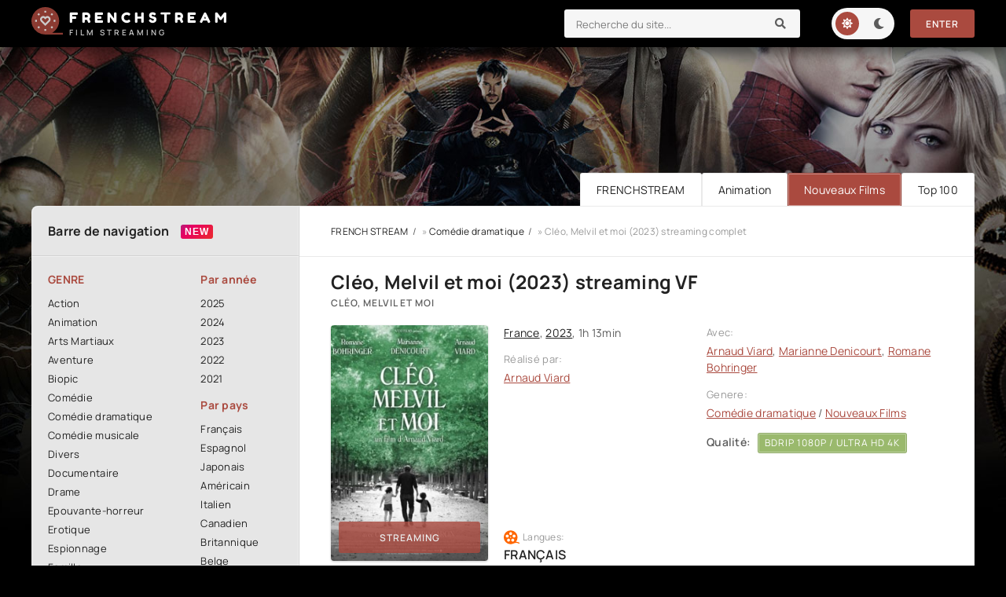

--- FILE ---
content_type: text/html; charset=utf-8
request_url: https://frenchstream.pics/196-cleo-melvil-et-moi-2023.html
body_size: 9555
content:
<!DOCTYPE html>
<html lang="fr">
<head>
	<title>Cléo Melvil et moi 2023 streaming VF Complet sur FRENCHSTREAM</title>
<meta name="charset" content="utf-8">
<meta name="title" content="Cléo Melvil et moi 2023 streaming VF Complet sur FRENCHSTREAM">
<meta name="description" content="Regarder Film Cléo Melvil et moi Streaming GRATUIT en Française / VostFR sur FRENCH STREAM. Cléo, Melvil et moi streaming VF en ligne en entier. Télécharger en HD 720p, Full HD 1080p, Ultra HD 4K.">
<meta name="keywords" content="Cléo Melvil et moi 2023 streaming VF, Cléo Melvil et moi Streaming GRATUIT">
<meta name="generator" content="DataLife Engine (https://dle-news.ru)">
<link rel="canonical" href="https://frenchstream.pics/196-cleo-melvil-et-moi-2023.html">
<link rel="alternate" type="application/rss+xml" title="FRENCH STREAM 2026. Film streaming VF Complet  en 4K GRATUIT RSS" href="https://frenchstream.pics/rss.xml">
<link rel="alternate" type="application/rss+xml" title="FRENCH STREAM 2026. Film streaming VF Complet  en 4K GRATUIT RSS Turbo" href="https://frenchstream.pics/rssturbo.xml">
<link rel="alternate" type="application/rss+xml" title="FRENCH STREAM 2026. Film streaming VF Complet  en 4K GRATUIT RSS Dzen" href="https://frenchstream.pics/rssdzen.xml">
<link rel="search" type="application/opensearchdescription+xml" title="FRENCH STREAM 2026. Film streaming VF Complet  en 4K GRATUIT" href="https://frenchstream.pics/index.php?do=opensearch">
<link rel="preconnect" href="https://frenchstream.pics/" fetchpriority="high">
<meta property="twitter:title" content="Cléo Melvil et moi 2023 streaming VF Complet sur FRENCHSTREAM">
<meta property="twitter:url" content="https://frenchstream.pics/196-cleo-melvil-et-moi-2023.html">
<meta property="twitter:card" content="summary_large_image">
<meta property="twitter:image" content="https://frenchstream.pics/uploads/posts/2023-05/3498432.jpg">
<meta property="twitter:description" content="Dans le Paris désert du premier confinement, Arnaud, 55 ans, séparé d’Isabelle et père de deux enfants, va profiter de ces 55 jours pour prendre soin d’eux et faire le point sur sa vie ; ce qui le conduit aux souvenirs mais aussi à l’avenir… L’avenir, c’est peut-être Marianne, la pharmacienne du">
<meta property="og:type" content="article">
<meta property="og:site_name" content="FRENCH STREAM 2026. Film streaming VF Complet  en 4K GRATUIT">
<meta property="og:title" content="Cléo Melvil et moi 2023 streaming VF Complet sur FRENCHSTREAM">
<meta property="og:url" content="https://frenchstream.pics/196-cleo-melvil-et-moi-2023.html">
<meta property="og:image" content="https://frenchstream.pics/uploads/posts/2023-05/3498432.jpg">
<meta property="og:description" content="Dans le Paris désert du premier confinement, Arnaud, 55 ans, séparé d’Isabelle et père de deux enfants, va profiter de ces 55 jours pour prendre soin d’eux et faire le point sur sa vie ; ce qui le conduit aux souvenirs mais aussi à l’avenir… L’avenir, c’est peut-être Marianne, la pharmacienne du">
    <meta name="google-site-verification" content="jdURcV8WpMl0JVtHaCP6gvmTD4p_NgawJeIel4OtJjw" />
    <meta name="msvalidate.01" content="C49593F9BF11C51CED8BCB51F22892C4" />
    
	<meta name="viewport" content="width=device-width, initial-scale=1.0" />
	<meta name="theme-color" content="#111">
	<link rel="preload" href="/templates/frenchstream/css/common.css" as="style">
	<link rel="preload" href="/templates/frenchstream/css/styles.css" as="style">
	<link rel="preload" href="/templates/frenchstream/css/engine.css" as="style">
	<link rel="preload" href="/templates/frenchstream/css/fontawesome.css" as="style">
	<link rel="preload" href="/templates/frenchstream/webfonts/manrope-400.woff2" as="font" type="font/woff2" crossorigin>
	<link rel="preload" href="/templates/frenchstream/webfonts/manrope-600.woff2" as="font" type="font/woff2" crossorigin>
	<link rel="preload" href="/templates/frenchstream/webfonts/manrope-700.woff2" as="font" type="font/woff2" crossorigin>
	<link rel="preload" href="/templates/frenchstream/webfonts/fredoka-one-400.woff2" as="font" type="font/woff2" crossorigin>
    <link rel="preload" href="/templates/frenchstream/webfonts/fa-solid-900.woff2" as="font" type="font/woff2" crossorigin>
	<link rel="shortcut icon" href="/templates/frenchstream/images/logo.svg" />
	<link href="/templates/frenchstream/css/common.css" type="text/css" rel="stylesheet" />
	<link href="/templates/frenchstream/css/styles.css" type="text/css" rel="stylesheet" />
	<link href="/templates/frenchstream/css/engine.css" type="text/css" rel="stylesheet" /> 
	<link href="/templates/frenchstream/css/fontawesome.css" type="text/css" rel="stylesheet" />
</head>

<body id="pmovie" class="lt-is-active">

	<div class="wrapper">

		<div class="wrapper-container wrapper-main">

			<header class="header d-flex ai-center vw100">
				<a href="/" class="logo header__logo">
					<div class="logo__title">frenchstream</div>
					<p class="logo__caption">Film Streaming</p>
				</a>
				<div class="header__login flex-grow-1"><script>
	function switchLight() {
		if (localStorage.getItem('theme') === 'dark') {
			document.querySelector('body').classList.remove('lt-is-active');
		} else {
			document.querySelector('body').classList.add('lt-is-active');
		};
	};
	switchLight();
</script>	


<div class="login login--not-logged d-none">
	<div class="login__header d-flex jc-space-between ai-center">
		<div class="login__title stretch-free-width ws-nowrap">Enter </div>
		<div class="login__close"><span class="fas fa-times"></span></div>
	</div>
	<form method="post">
	<div class="login__content">
		<div class="login__row">
			<div class="login__caption">login:</div>
			<div class="login__input"><input type="text" name="login_name" id="login_name" placeholder="login"/></div>
			<span class="fas fa-user"></span>
		</div>
		<div class="login__row">
			<div class="login__caption">password:</div>
			<div class="login__input"><input type="password" name="login_password" id="login_password" placeholder="password" /></div>
			<span class="fas fa-lock"></span>
		</div>
		<label class="login__row checkbox" for="login_not_save">
		
		</label>
		<div class="login__row">
			<button onclick="submit();" type="submit" title="enter">enter</button>
			<input name="login" type="hidden" id="login" value="submit" />
		</div>
	</div>
	<div class="login__social">
	
		<div class="login__social-btns">
		
		</div>
	</div>
	</form>
</div>
</div>
				<div class="header__search">
					<form id="quicksearch" method="post">
						<input type="hidden" name="do" value="search">
						<input type="hidden" name="subaction" value="search">
						<div class="header__search-box">
							<input id="story" name="story" placeholder="Recherche du site..." type="text" autocomplete="off">
							<button type="submit" class="search-btn"><span class="fas fa-search"></span></button>
						</div>
					</form>
				</div>
				<ul class="theme-toggle" title="Changer la couleur de conception">
					<li><span class="fas fa-sun"></span></li>
					<li><span class="fas fa-moon"></span></li>
				</ul>
				
				
				<button class="header__btn js-show-login">Enter</button>
				
				
				<button class="header__btn-menu d-none js-show-mobile-menu"><span class="fas fa-bars"></span></button>
			</header>

			<!-- END HEADER -->

			<ul class="carou__menu d-flex jc-flex-end">
				<li><a href="/">FRENCHSTREAM</a></li>
				<li><a href="/animation/">Animation</a></li>
				<li><a href="/nouveaux-films/" class="is-active">Nouveaux Films</a></li>
				<li><a href="#">Top 100</a></li>
			</ul>
			

			<div class="content cols d-flex">

				<aside class="col-side">

					<div class="side-block js-this-in-mobile-menu">
						<div class="side-block__title new first">Barre de navigation</div>
						<div class="side-block__content d-flex jc-space-between">
							<div class="nav-col">
								<div class="nav-title">GENRE</div>
								<ul class="nav-menu">
										<li>	<a href="/action/">Action</a></li>
								<li><a href="/animation/">Animation</a></li>
								<li><a href="/arts-martiaux/">Arts Martiaux</a></li>
                              <li>  <a href="/aventure/">Aventure</a></li>
								<li><a href="/biopic/"> Biopic</a></li>
                               <li> <a href="/comedie/">Comédie</a></li>
								<li><a href="/comedie-dramatique/"> Comédie dramatique</a></li>
                                  <li><a href="/comedie-musicale/">Comédie musicale</a></li>
                          <li><a href="/divers/"> Divers</a></li>
								<li><a href="/documentaire/"> Documentaire</a></li>
                                	<li><a href="/drame/"> Drame</a></li>
								<li><a href="/epouvante-horreur/">Epouvante-horreur</a></li>
                                	<li><a href="/erotique/"> Erotique</a></li>
								<li><a href="/espionnage/">  Espionnage</a></li>
                                <li>	<a href="/famille/">  Famille</a></li>
                              <li>  <a href="/fantastique/">  Fantastique</a></li>
                        <li><a href="/guerre/">Guerre</a></li>
								<li><a href="/historique/">Historique</a></li>
								<li><a href="/musical/">Musical</a></li>
                                <li>	<a href="/policier/">Policier</a></li>
								<li><a href="/romance/">Romance</a></li>
							<li>	<a href="/science-fiction/">Science fiction</a></li>
                             <li>   <a href="/thriller/"> Thriller</a></li>
							<li>	<a href="/western/">Western</a></li>
								</ul>
							</div>
							<div class="nav-col">
								<div class="nav-title">Par année</div>
								<ul class="nav-menu">
									   <li>
                                 <a href="/xfsearch/year/2025/">2025</a>
                                    <li>
                                <a href="/xfsearch/year/2024/">2024</a>
                                    <li>
								<a href="/xfsearch/year/2023/">2023</a>
							</li>
                            <li>
								<a href="/xfsearch/year/2022/">2022</a>
							</li>
							
                            <li>
								<a href="/xfsearch/year/2021/">2021</a>
							</li>
						
								</ul>
								<div class="nav-title">Par pays</div>
								<ul class="nav-menu">
									<li>
								<a href="/xfsearch/country/Français/">Français</a>
								<a href="/xfsearch/country/Espagnol/">Espagnol</a>
                                <a href="/xfsearch/country/Japonais/">Japonais</a>
							</li>
							<li>
								<a href="/xfsearch/country/Américain/">Américain</a>
								<a href="/xfsearch/country/Italien/">Italien</a>
                                <a href="/xfsearch/country/Canadien/">Canadien</a>
							</li>
							<li>
								<a href="/xfsearch/country/Britannique/">Britannique</a>
								<a href="/xfsearch/country/Belge/">Belge</a>
                                <a href="/xfsearch/country/Allemand/">Allemand</a>
							</li>
								</ul>
							</div>
						</div>
					</div>

					<div class="side-block">
						<div class="side-block__title">MEILLEURS FILMS</div>
						<div class="side-block__content">
							<a class="soon d-flex ai-center" href="https://frenchstream.pics/2447-wolf-man-2025.html">
	<div class="soon__img img-fit-cover">
		<img src="/uploads/posts/2024-11/thumbs/dcf9ee537fa030a222e231363c339f6f.jpg" loading="lazy" alt="Wolf Man (2025)">
	</div>
	<div class="soon__desc flex-grow-1">
		<div class="soon__title ws-nowrap">Wolf Man (2025)</div>
		<div class="soon__text line-clamp">Dans cette nouvelle adaptation moderne du classique &quot;Loup-garou&quot; de 1941, le film suit l’histoire de Ben Talbot, un homme tourmenté par son passé et ses démons intérieurs. Après avoir reçu</div>
	</div>
</a><a class="soon d-flex ai-center" href="https://frenchstream.pics/2379-criminal-squad-pantera-2025.html">
	<div class="soon__img img-fit-cover">
		<img src="/uploads/posts/2024-12/thumbs/ef01ec46df0c65d009812169b8342c9e.jpg" loading="lazy" alt="Criminal Squad : Pantera (2025)">
	</div>
	<div class="soon__desc flex-grow-1">
		<div class="soon__title ws-nowrap">Criminal Squad : Pantera (2025)</div>
		<div class="soon__text line-clamp">La suite des aventures de &quot;Big Nick&quot; O'Brien qui traque les méchants dans les rues d'Europe et se rapproche de la capture de Donnie. Pendant ce temps, ce dernier s'est laissé entraîner</div>
	</div>
</a><a class="soon d-flex ai-center" href="https://frenchstream.pics/2185-ad-vitam-2025.html">
	<div class="soon__img img-fit-cover">
		<img src="/uploads/posts/2024-12/thumbs/4a117a4622e98ed7cd3f3e3d76b9c1c1.jpg" loading="lazy" alt="Ad Vitam (2025)">
	</div>
	<div class="soon__desc flex-grow-1">
		<div class="soon__title ws-nowrap">Ad Vitam (2025)</div>
		<div class="soon__text line-clamp">Après avoir échappé à une tentative de meurtre, Franck Lazareff doit retrouver sa femme Leo kidnappée par un mystérieux groupe d'hommes armés. Il est rattrapé par son passé et plongé dans une</div>
	</div>
</a><a class="soon d-flex ai-center" href="https://frenchstream.pics/2598-super-grand-prix-2025.html">
	<div class="soon__img img-fit-cover">
		<img src="/uploads/posts/2025-03/thumbs/694c54b0fc21b73f803bf52439c50ee9.jpg" loading="lazy" alt="Super Grand Prix (2025)">
	</div>
	<div class="soon__desc flex-grow-1">
		<div class="soon__title ws-nowrap">Super Grand Prix (2025)</div>
		<div class="soon__text line-clamp">Edda rêve de devenir championne de courses automobiles. À l’approche du Super Grand Prix, elle saisit l’occasion de rencontrer son idole Ed, un pilote de légende. C’est alors qu’elle décide de</div>
	</div>
</a><a class="soon d-flex ai-center" href="https://frenchstream.pics/2597-silver-star-2025.html">
	<div class="soon__img img-fit-cover">
		<img src="/uploads/posts/2025-03/thumbs/49c9dff7e0b7f1bbc19249b44e898d6f.jpg" loading="lazy" alt="Silver Star (2025)">
	</div>
	<div class="soon__desc flex-grow-1">
		<div class="soon__title ws-nowrap">Silver Star (2025)</div>
		<div class="soon__text line-clamp">Billie, jeune afro-américaine, garçon manqué et taciturne de 20 ans, sort tout juste de prison. Quand elle apprend que la vie de ses parents est sur le point de basculer, elle décide d'attaquer une</div>
	</div>
</a>
						</div>
					</div>
					
					<div class="side-block">
						<div class="side-block__title">Nouveaux Films</div>
						<div class="side-block__content upd-box">
							<div class="upd-box-title">TOP 10 GRATUIT</div>
							<a href="https://frenchstream.pics/2447-wolf-man-2025.html" class="updli fx-row fx-middle">
    <div class="updli-1 img-fit-cover"><img src="/uploads/posts/2024-11/thumbs/dcf9ee537fa030a222e231363c339f6f.jpg" loading="lazy" alt="Wolf Man (2025)"></div>
    <div class="updli-2 fx-1"><div class="line-clamp">Wolf Man (2025)</div></div>
    <div class="updli-3"><div>4K</div> FRANÇAIS</div>
</a><a href="https://frenchstream.pics/2379-criminal-squad-pantera-2025.html" class="updli fx-row fx-middle">
    <div class="updli-1 img-fit-cover"><img src="/uploads/posts/2024-12/thumbs/ef01ec46df0c65d009812169b8342c9e.jpg" loading="lazy" alt="Criminal Squad : Pantera (2025)"></div>
    <div class="updli-2 fx-1"><div class="line-clamp">Criminal Squad : Pantera (2025)</div></div>
    <div class="updli-3"><div>4K</div> FRANÇAIS</div>
</a><a href="https://frenchstream.pics/2185-ad-vitam-2025.html" class="updli fx-row fx-middle">
    <div class="updli-1 img-fit-cover"><img src="/uploads/posts/2024-12/thumbs/4a117a4622e98ed7cd3f3e3d76b9c1c1.jpg" loading="lazy" alt="Ad Vitam (2025)"></div>
    <div class="updli-2 fx-1"><div class="line-clamp">Ad Vitam (2025)</div></div>
    <div class="updli-3"><div>4K</div> FRANÇAIS</div>
</a><a href="https://frenchstream.pics/2598-super-grand-prix-2025.html" class="updli fx-row fx-middle">
    <div class="updli-1 img-fit-cover"><img src="/uploads/posts/2025-03/thumbs/694c54b0fc21b73f803bf52439c50ee9.jpg" loading="lazy" alt="Super Grand Prix (2025)"></div>
    <div class="updli-2 fx-1"><div class="line-clamp">Super Grand Prix (2025)</div></div>
    <div class="updli-3"><div>4K</div> FRANÇAIS</div>
</a><a href="https://frenchstream.pics/2597-silver-star-2025.html" class="updli fx-row fx-middle">
    <div class="updli-1 img-fit-cover"><img src="/uploads/posts/2025-03/thumbs/49c9dff7e0b7f1bbc19249b44e898d6f.jpg" loading="lazy" alt="Silver Star (2025)"></div>
    <div class="updli-2 fx-1"><div class="line-clamp">Silver Star (2025)</div></div>
    <div class="updli-3"><div>4K</div> FRANÇAIS</div>
</a><a href="https://frenchstream.pics/2596-demon-slayer-kimetsu-no-yaiba-la-forteresse-infinie-film-1-2025.html" class="updli fx-row fx-middle">
    <div class="updli-1 img-fit-cover"><img src="/uploads/posts/2025-03/thumbs/e4b024438b2611fb2aee699184048a89.jpg" loading="lazy" alt="Demon Slayer: Kimetsu no Yaiba La Forteresse Infinie Film 1 (2025)"></div>
    <div class="updli-2 fx-1"><div class="line-clamp">Demon Slayer: Kimetsu no Yaiba La Forteresse Infinie Film 1 (2025)</div></div>
    <div class="updli-3"><div>4K</div> FRANÇAIS</div>
</a><a href="https://frenchstream.pics/2595-freaky-friday-2-encore-dans-la-peau-de-ma-mere-2025.html" class="updli fx-row fx-middle">
    <div class="updli-1 img-fit-cover"><img src="/uploads/posts/2025-03/thumbs/00f5a0401122ffab9491d60fa4f1c130.jpg" loading="lazy" alt="Freaky Friday 2 : Encore dans la peau de ma mère (2025)"></div>
    <div class="updli-2 fx-1"><div class="line-clamp">Freaky Friday 2 : Encore dans la peau de ma mère (2025)</div></div>
    <div class="updli-3"><div>4K</div> FRANÇAIS</div>
</a><a href="https://frenchstream.pics/2594-les-schtroumpfs-le-film-2025.html" class="updli fx-row fx-middle">
    <div class="updli-1 img-fit-cover"><img src="/uploads/posts/2025-03/thumbs/79100fd82527336c5b27f7fccbaa29a2.jpg" loading="lazy" alt="Les Schtroumpfs - Le film (2025)"></div>
    <div class="updli-2 fx-1"><div class="line-clamp">Les Schtroumpfs - Le film (2025)</div></div>
    <div class="updli-3"><div>4K</div> FRANÇAIS</div>
</a><a href="https://frenchstream.pics/2593-reflet-dans-un-diamant-mort-2025.html" class="updli fx-row fx-middle">
    <div class="updli-1 img-fit-cover"><img src="/uploads/posts/2025-03/thumbs/a46cd95533a55f2656be424deeb965e3.jpg" loading="lazy" alt="Reflet Dans Un Diamant Mort (2025)"></div>
    <div class="updli-2 fx-1"><div class="line-clamp">Reflet Dans Un Diamant Mort (2025)</div></div>
    <div class="updli-3"><div>4K</div> FRANÇAIS</div>
</a><a href="https://frenchstream.pics/2235-f1-2025.html" class="updli fx-row fx-middle">
    <div class="updli-1 img-fit-cover"><img src="/uploads/posts/2025-03/thumbs/b178318cb7be01b706863ca6c40a5d89.jpg" loading="lazy" alt="F1 (2025)"></div>
    <div class="updli-2 fx-1"><div class="line-clamp">F1 (2025)</div></div>
    <div class="updli-3"><div>4K</div> FRANÇAIS</div>
</a>
						</div>
					</div>

				
				</aside>

				<!-- END COL SIDE -->

				<main class="col-main flex-grow-1 d-flex fd-column">
					
					<div class="speedbar ws-nowrap">	<a href="https://frenchstream.pics/">FRENCH STREAM</a> » <a href="https://frenchstream.pics/comedie-dramatique/">Comédie dramatique</a> » Cléo, Melvil et moi (2023) streaming complet
</div>
					
					<article class="page ignore-select pmovie">

	<div class="page__subcols d-flex">

		<header class="page__header">
			<h1>Cléo, Melvil et moi (2023) streaming VF</h1>
			<div class="pmovie__original-title">Cléo, Melvil et moi</div>
		</header>

		<div class="page__subcol-side">
			<div class="pmovie__poster img-fit-cover">
				<img src="/uploads/posts/2023-05/thumbs/3498432.jpg" loading="lazy" alt="Cléo, Melvil et moi (2023)">
				<div class="pmovie__btn btn js-scroll-to">STREAMING</div>
			</div>
		</div>

		<!-- END PAGE SUBCOL SIDE -->

		<div class="page__subcol-main flex-grow-1 d-flex fd-column">
			<div class="pmovie__year"><a href="https://frenchstream.pics/xfsearch/country/france/">France</a>, <a href="https://frenchstream.pics/xfsearch/year/2023/">2023</a>, 1h 13min</div>
			<ul class="pmovie__header-list flex-grow-1">
				<li>
					<div>Réalisé par:</div>
					 <a href="https://frenchstream.pics/xfsearch/director/arnaud%20viard/">Arnaud Viard</a>
				</li>
			
			</ul>
			<div class="pmovie__bottom d-flex ai-center">
				<div class="card__ratings flex-grow-1 d-flex">
				
				
					<div class="card__rating-ext kp" data-text="Langues:">FRANÇAIS <span></span></div>
				</div>
			
			</div>
		</div>

		<!-- END PAGE SUBCOL MAIN -->

		<ul class="page__subcol-side2 pmovie__header-list">
			<li>
				<div>Avec:</div>
				<a href="https://frenchstream.pics/xfsearch/actors/arnaud%20viard/">Arnaud Viard</a>, <a href="https://frenchstream.pics/xfsearch/actors/marianne%20denicourt/">Marianne Denicourt</a>, <a href="https://frenchstream.pics/xfsearch/actors/romane%20bohringer/">Romane Bohringer</a>
			</li>
			<li>
				<div>Genere:</div>
			<a href="https://frenchstream.pics/comedie-dramatique/">Comédie dramatique</a> / <a href="https://frenchstream.pics/nouveaux-films/">Nouveaux Films</a>
			</li>
            <li class="pmovie__header-list--accent"><span>Qualité:</span> <span> BDRip 1080p / ULTRA HD 4K</span></li>
		</ul>

	

	</div>

	<!-- END PAGE SUBCOLS -->

	<div class="page__text full-text clearfix"><p><span>Dans le Paris désert du premier confinement, Arnaud, 55 ans, séparé d’Isabelle et père de deux enfants, va profiter de ces 55 jours pour prendre soin d’eux et faire le point sur sa vie ; ce qui le conduit aux souvenirs mais aussi à l’avenir… L’avenir, c’est peut-être Marianne, la pharmacienne du quartier… Ses yeux sont verts, et derrière la vitre en plexiglas, une attirance va naître.</span></p></div>
	<h2 class="page__subtitle tac"> Cléo, Melvil et moi (2023) streaming complet </h2>
	
	<div class="pmovie__player tabs-block">
		<div class="pmovie__player-controls d-flex ai-center">
			<div class="tabs-block__select d-flex flex-grow-1">
				<span>STREAMING EN 4K</span> 
				<span>BANDE ANNONCE</span>
			</div>
		
		</div>
		<div class="tabs-block__content d-none video-inside video-responsive">
			<iframe width="1480" height="585" src="https://www.youtube.com/embed/eDInGS9_eZ8" title="CLÉO, MELVIL ET MOI Bande Annonce (2023) Arnaud Viard, Marianne Denicourt, Drame" frameborder="0" allow="accelerometer; autoplay; clipboard-write; encrypted-media; gyroscope; picture-in-picture; web-share" allowfullscreen></iframe>
		</div>
		<div class="tabs-block__content d-none video-inside video-responsive">
				<iframe width="1480" height="585" src="https://www.youtube.com/embed/eDInGS9_eZ8" title="CLÉO, MELVIL ET MOI Bande Annonce (2023) Arnaud Viard, Marianne Denicourt, Drame" frameborder="0" allow="accelerometer; autoplay; clipboard-write; encrypted-media; gyroscope; picture-in-picture; web-share" allowfullscreen></iframe>
		</div>
		
		<div class="pmovie__player-bottom d-flex ai-center jc-space-between">
		
			<div class="pmovie__share flex-grow-1">
				<div class="ya-share2" data-services="vkontakte,facebook,odnoklassniki,viber,whatsapp,telegram" data-counter="ig"></div>
         </div>
		
		</div>
	</div>
    

	<div class="pmovie__caption">
		Voir gratuitement et illimité le film  Cléo, Melvil et moi (2023) streaming complet en streaming HD, Full HD et 4K!. 
		Cléo, Melvil et moi  en streaming VF / VOSTFR en ligne sur FRENCHSTREAM.
	</div>

	<section class="sect pmovie__related">
		<h3 class="sect__title sect__header">SI VOUS AIMEZ CE FILM, VOUS POURRIEZ AIMER ...</h3>
		<div class="sect__content d-grid ">
			<a class="poster d-flex fd-column" href="https://frenchstream.pics/15-la-vie-pour-de-vrai-2023.html">
    <div class="poster__img img-responsive img-responsive--portrait img-fit-cover anim">
        <img src="/uploads/posts/2023-05/thumbs/5462522.jpg" loading="lazy" alt="La Vie pour de vrai (2023)">
    </div>
    <h3 class="poster__title">La Vie pour de vrai (2023) </h3>
</a><a class="poster d-flex fd-column" href="https://frenchstream.pics/83-vers-un-avenir-radieux-2023.html">
    <div class="poster__img img-responsive img-responsive--portrait img-fit-cover anim">
        <img src="/uploads/posts/2023-05/thumbs/2135618.jpg" loading="lazy" alt="Vers un avenir radieux (2023)">
    </div>
    <h3 class="poster__title">Vers un avenir radieux (2023) </h3>
</a><a class="poster d-flex fd-column" href="https://frenchstream.pics/146-nezouh-2023.html">
    <div class="poster__img img-responsive img-responsive--portrait img-fit-cover anim">
        <img src="/uploads/posts/2023-05/thumbs/2179569.jpg" loading="lazy" alt="Nezouh (2023)">
    </div>
    <h3 class="poster__title">Nezouh (2023) </h3>
</a><a class="poster d-flex fd-column" href="https://frenchstream.pics/102-salem-2023.html">
    <div class="poster__img img-responsive img-responsive--portrait img-fit-cover anim">
        <img src="/uploads/posts/2023-05/thumbs/4942978.jpg" loading="lazy" alt="Salem ((2023)">
    </div>
    <h3 class="poster__title">Salem ((2023) </h3>
</a><a class="poster d-flex fd-column" href="https://frenchstream.pics/142-petit-jesus-2023.html">
    <div class="poster__img img-responsive img-responsive--portrait img-fit-cover anim">
        <img src="/uploads/posts/2023-06/thumbs/5699218.jpg" loading="lazy" alt="Petit Jésus (2023)">
    </div>
    <h3 class="poster__title">Petit Jésus (2023) </h3>
</a>
		</div>
	</section>
	
	

</article>
<div id="dle-ajax-comments"></div>
<form  method="post" name="dle-comments-form" id="dle-comments-form" >
		<input type="hidden" name="subaction" value="addcomment">
		<input type="hidden" name="post_id" id="post_id" value="196"><input type="hidden" name="user_hash" value="15d3fa9eec8e51d992b06cc631b47ac963f66555"></form>
				
				</main>
				
				<!-- END COL MAIN -->

			</div>

			<!-- END CONTENT -->

			

			<footer class="footer d-flex ai-center">
				<div class="logo footer__logo">
					<div class="logo__title">FRENCHSTREAM</div>
					<p class="logo__caption">Film streaming</p>
				</div>
				<a href="/" class="btn">FRENCH STREAM</a>
				<div class="footer__text flex-grow-1">
					© 2024 "FRENCHSTREAM.pics" French Stream - site streaming gratuit.
					<br>l'extraordinaire plateforme de film streaming.
				</div>
				<div class="footer__counter">
				
				</div>
			</footer>

			<!-- END FOOTER -->

		</div>

		<!-- END WRAPPER-MAIN -->

	</div>

	<!-- END WRAPPER -->

	
<script src="/engine/classes/js/jquery3.js?v=q4hme"></script>
<script src="/engine/classes/js/jqueryui3.js?v=q4hme" defer></script>
<script src="/engine/classes/js/dle_js.js?v=q4hme" defer></script>
<script src="/engine/editor/jscripts/tiny_mce/tinymce.min.js?v=q4hme" defer></script>
<script type="application/ld+json">{"@context":"https://schema.org","@graph":[{"@type":"BreadcrumbList","@context":"https://schema.org/","itemListElement":[{"@type":"ListItem","position":1,"item":{"@id":"https://frenchstream.pics/","name":"FRENCH STREAM"}},{"@type":"ListItem","position":2,"item":{"@id":"https://frenchstream.pics/comedie-dramatique/","name":"Comédie dramatique"}},{"@type":"ListItem","position":3,"item":{"@id":"https://frenchstream.pics/196-cleo-melvil-et-moi-2023.html","name":"Cléo, Melvil et moi (2023)"}}]}]}</script>
	<script src="/templates/frenchstream/js/libs.js"></script>
	<script>
<!--
var dle_root       = '/';
var dle_admin      = '';
var dle_login_hash = '15d3fa9eec8e51d992b06cc631b47ac963f66555';
var dle_group      = 5;
var dle_skin       = 'frenchstream';
var dle_wysiwyg    = '2';
var quick_wysiwyg  = '2';
var dle_min_search = '4';
var dle_act_lang   = ["Yes", "No", "Enter", "Cancel", "Save", "Delete", "Loading. Please, wait..."];
var menu_short     = 'Quick edit';
var menu_full      = 'Full edit';
var menu_profile   = 'View profile';
var menu_send      = 'Send message';
var menu_uedit     = 'Admin Center';
var dle_info       = 'Information';
var dle_confirm    = 'Confirm';
var dle_prompt     = 'Enter the information';
var dle_req_field  = ["Fill the name field", "Fill the message field", "Fill the field with the subject of the message"];
var dle_del_agree  = 'Are you sure you want to delete it? This action cannot be undone';
var dle_spam_agree = 'Are you sure you want to mark the user as a spammer? This will remove all his comments';
var dle_c_title    = 'Send a complaint';
var dle_complaint  = 'Enter the text of your complaint to the Administration:';
var dle_mail       = 'Your e-mail:';
var dle_big_text   = 'Highlighted section of text is too large.';
var dle_orfo_title = 'Enter a comment to the detected error on the page for Administration ';
var dle_p_send     = 'Send';
var dle_p_send_ok  = 'Notification has been sent successfully ';
var dle_save_ok    = 'Changes are saved successfully. Refresh the page?';
var dle_reply_title= 'Reply to the comment';
var dle_tree_comm  = '0';
var dle_del_news   = 'Delete article';
var dle_sub_agree  = 'Do you really want to subscribe to this article’s comments?';
var dle_unsub_agree  = 'Do you really want to unsubscribe from comments on this publication?';
var dle_captcha_type  = '0';
var dle_share_interesting  = ["Share a link to the selected text", "Twitter", "Facebook", "Вконтакте", "Direct Link:", "Right-click and select «Copy Link»"];
var DLEPlayerLang     = {prev: 'Previous',next: 'Next',play: 'Play',pause: 'Pause',mute: 'Mute', unmute: 'Unmute', settings: 'Settings', enterFullscreen: 'Enable full screen mode', exitFullscreen: 'Disable full screen mode', speed: 'Speed', normal: 'Normal', quality: 'Quality', pip: 'PiP mode'};
var DLEGalleryLang    = {CLOSE: 'Close (Esc)', NEXT: 'Next Image', PREV: 'Previous image', ERROR: 'Warning! An error was detected', IMAGE_ERROR: 'Failed to load image', TOGGLE_SLIDESHOW: 'Watch slideshow (space) ',TOGGLE_FULLSCREEN: 'Full-screen mode', TOGGLE_THUMBS: 'Turn on / Turn off thumbnails', TOGGLE_ZOOM: 'Increase / Reduce', DOWNLOAD: 'Download image' };
var DLEGalleryMode    = 1;
var DLELazyMode       = 1;
var allow_dle_delete_news   = false;
var dle_search_delay   = false;
var dle_search_value   = '';
jQuery(function($){
					setTimeout(function() {
						$.get(dle_root + "engine/ajax/controller.php?mod=adminfunction", { 'id': '196', action: 'newsread', user_hash: dle_login_hash });
					}, 5000);

	
	
	tinyMCE.baseURL = dle_root + 'engine/editor/jscripts/tiny_mce';
	tinyMCE.suffix = '.min';
	var dle_theme = '';

	if(dle_theme != '') {
		$('body').addClass( dle_theme );
	}

	tinymce.init({
		selector: 'textarea#comments',
		language : "en",
		body_class: dle_theme,
		skin: dle_theme == 'dle_theme_dark' ? 'oxide-dark' : 'oxide',
		element_format : 'html',
		width : "100%",
		height : 260,

		deprecation_warnings: false,
		promotion: false,
		cache_suffix: '?v=q4hme',
		
		plugins: "link image lists quickbars dlebutton codesample",
		
		draggable_modal: true,
		toolbar_mode: 'floating',
		contextmenu: false,
		relative_urls : false,
		convert_urls : false,
		remove_script_host : false,
		browser_spellcheck: true,
		extended_valid_elements : "div[align|style|class|data-commenttime|data-commentuser|contenteditable],span[id|data-username|data-userurl|align|style|class|contenteditable],b/strong,i/em,u,s,p[align|style|class|contenteditable],pre[class],code",
		quickbars_insert_toolbar: '',
		quickbars_selection_toolbar: 'bold italic underline | dlequote dlespoiler dlehide',
		
	    formats: {
	      bold: {inline: 'b'},
	      italic: {inline: 'i'},
	      underline: {inline: 'u', exact : true},
	      strikethrough: {inline: 's', exact : true}
	    },
		
		paste_as_text: true,
		elementpath: false,
		branding: false,
		
		dle_root : dle_root,
		dle_upload_area : "comments",
		dle_upload_user : "",
		dle_upload_news : "0",
		
		menubar: false,
		link_default_target: '_blank',
		editable_class: 'contenteditable',
		noneditable_class: 'noncontenteditable',
		image_dimensions: false,
		paste_data_images: false,

		
		toolbar: "bold italic underline | alignleft aligncenter alignright | bullist numlist | dleemo link dleleech  | dlequote codesample dlespoiler dlehide",
		
		mobile: {
			toolbar_mode: "sliding",
			toolbar: "bold italic underline | alignleft aligncenter alignright | bullist numlist | link dleleech  dlequote dlespoiler dlehide",
			
		},
		
		content_css : dle_root + "engine/editor/css/content.css?v=q4hme",

		setup: (editor) => {

			const onCompeteAction = (autocompleteApi, rng, value) => {
				editor.selection.setRng(rng);
				editor.insertContent(value);
				autocompleteApi.hide();
			};

			editor.ui.registry.addAutocompleter('getusers', {
			ch: '@',
			minChars: 1,
			columns: 1,
			onAction: onCompeteAction,
			fetch: (pattern) => {

				return new Promise((resolve) => {

					$.get(dle_root + "engine/ajax/controller.php?mod=find_tags", { mode: 'users', term: pattern, skin: dle_skin, user_hash: dle_login_hash }, function(data){
						if ( data.found ) {
							resolve(data.items);
						}
					}, "json");

				});
			}
			});
		}

	});
				$('#dle-comments-form').submit(function() {
					if( $('#comments-image-uploader').data('files') == 'selected' ) {
						$('#comments-image-uploader').plupload('start');
					} else {
						doAddComments();
					}
					return false;
				});
FastSearch();
});
//-->
</script>
<!-- Yandex.Metrika counter -->
<script type="text/javascript" >
   (function(m,e,t,r,i,k,a){m[i]=m[i]||function(){(m[i].a=m[i].a||[]).push(arguments)};
   m[i].l=1*new Date();
   for (var j = 0; j < document.scripts.length; j++) {if (document.scripts[j].src === r) { return; }}
   k=e.createElement(t),a=e.getElementsByTagName(t)[0],k.async=1,k.src=r,a.parentNode.insertBefore(k,a)})
   (window, document, "script", "https://mc.yandex.ru/metrika/tag.js", "ym");

   ym(93680239, "init", {
        clickmap:true,
        trackLinks:true,
        accurateTrackBounce:true
   });
</script>
<noscript><div><img src="https://mc.yandex.ru/watch/93680239" style="position:absolute; left:-9999px;" alt="" /></div></noscript>
<!-- /Yandex.Metrika counter -->
<script defer src="https://static.cloudflareinsights.com/beacon.min.js/vcd15cbe7772f49c399c6a5babf22c1241717689176015" integrity="sha512-ZpsOmlRQV6y907TI0dKBHq9Md29nnaEIPlkf84rnaERnq6zvWvPUqr2ft8M1aS28oN72PdrCzSjY4U6VaAw1EQ==" data-cf-beacon='{"version":"2024.11.0","token":"a0d8da2d50fa464192b6d08bc3851242","r":1,"server_timing":{"name":{"cfCacheStatus":true,"cfEdge":true,"cfExtPri":true,"cfL4":true,"cfOrigin":true,"cfSpeedBrain":true},"location_startswith":null}}' crossorigin="anonymous"></script>
</body>
</html>

<!-- DataLife Engine Copyright SoftNews Media Group (https://dle-news.ru) -->
